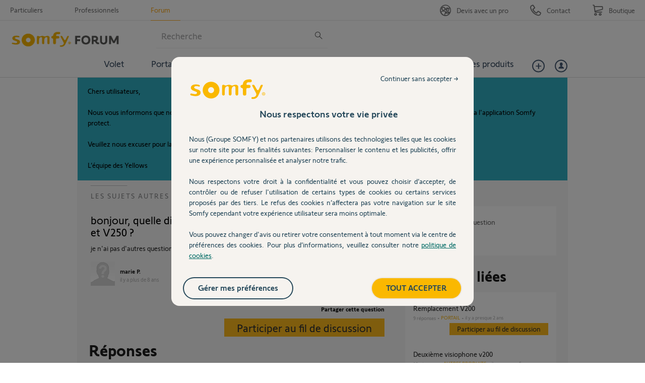

--- FILE ---
content_type: text/html; charset=utf-8
request_url: https://accounts.google.com/o/oauth2/postmessageRelay?parent=https%3A%2F%2Fforum.somfy.fr&jsh=m%3B%2F_%2Fscs%2Fabc-static%2F_%2Fjs%2Fk%3Dgapi.lb.en.2kN9-TZiXrM.O%2Fd%3D1%2Frs%3DAHpOoo_B4hu0FeWRuWHfxnZ3V0WubwN7Qw%2Fm%3D__features__
body_size: 164
content:
<!DOCTYPE html><html><head><title></title><meta http-equiv="content-type" content="text/html; charset=utf-8"><meta http-equiv="X-UA-Compatible" content="IE=edge"><meta name="viewport" content="width=device-width, initial-scale=1, minimum-scale=1, maximum-scale=1, user-scalable=0"><script src='https://ssl.gstatic.com/accounts/o/2580342461-postmessagerelay.js' nonce="N_CTSQyNTVcF8vwAv3D1Pw"></script></head><body><script type="text/javascript" src="https://apis.google.com/js/rpc:shindig_random.js?onload=init" nonce="N_CTSQyNTVcF8vwAv3D1Pw"></script></body></html>